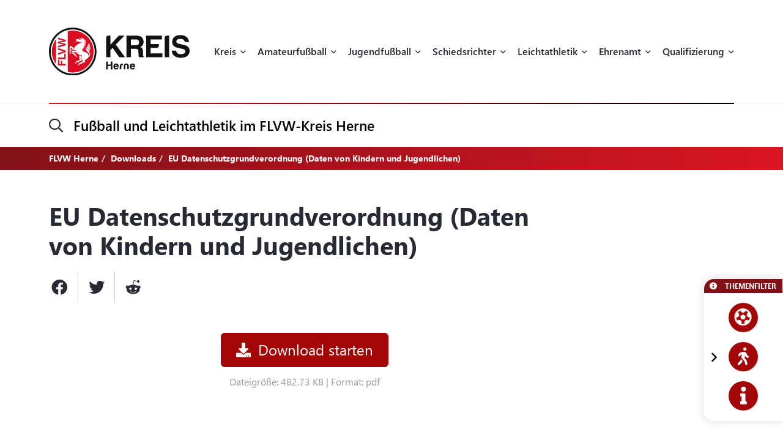

--- FILE ---
content_type: image/svg+xml
request_url: https://flvw-herne.de/sites/herne/themes/flvw/images/logos/Herne/Logo.svg
body_size: 7578
content:
<svg xmlns="http://www.w3.org/2000/svg" xmlns:xlink="http://www.w3.org/1999/xlink" id="Ebene_1" viewBox="42.79 42.85 280.46 94.83"><defs><style>.cls-1{fill:none;}.cls-2{clip-path:url(#clippath);}.cls-3{fill:#dc0c23;}.cls-4{fill:#111210;}.cls-5{clip-path:url(#clippath-1);}</style><clipPath id="clippath"><rect class="cls-1" width="366.04" height="180.53"/></clipPath><clipPath id="clippath-1"><rect class="cls-1" width="366.04" height="180.53"/></clipPath></defs><g class="cls-2"><g class="cls-5"><path class="cls-3" d="m69.34,110.34c0-.88-.7-1.65-1.58-1.65h-1.02v6h-3.3v-8.01h-2.66v9.53c0,.88.77,1.58,1.65,1.58h13.7v-3.09h-6.8v-4.36Z"/><path class="cls-3" d="m73.32,102.19h-12.53v1.56c0,.88.77,1.58,1.65,1.58h13.71v-11.63l-2.82.99v7.5Z"/><path class="cls-3" d="m60.79,85.5c0,.86.38,1.35,1.15,1.54l10.32,3-11.47,3.27v3.48l15.35-5.31v-2.98l-15.35-5.26v2.26Z"/><path class="cls-3" d="m60.79,64.68c0,.79.41,1.31,1.2,1.58l9.62,2.33-10.81,2.21v3.34l10.81,2.26-9.67,2.32c-.67.16-1.15.76-1.15,1.46v2.09l15.35-4.38v-3.02l-11.76-2.39,11.76-2.37v-3l-15.35-4.36v1.94Z"/><path class="cls-4" d="m123.61,56.61c-8.94-8.87-20.8-13.76-33.4-13.76h-.34c-12.67.09-24.54,5.11-33.43,14.13-8.89,9.02-13.74,20.96-13.65,33.62.09,12.61,5.07,24.44,14.01,33.32,8.94,8.87,20.8,13.76,33.4,13.76h.34c12.66-.09,24.54-5.11,33.43-14.13,8.89-9.02,13.74-20.96,13.65-33.63-.09-12.6-5.07-24.44-14.01-33.32m-33.09,77.45c-.11,0-.21,0-.32,0-24.04,0-43.62-19.4-43.79-43.48-.17-24.19,19.3-43.94,43.48-44.11.11,0,.21,0,.32,0,24.04,0,43.62,19.4,43.79,43.49.17,24.19-19.3,43.94-43.48,44.11"/><path class="cls-3" d="m56.58,114.68v-48.83c-5.05,6.94-8,15.48-7.93,24.72.06,9.02,3.01,17.34,7.93,24.12"/><path class="cls-3" d="m105.2,66.15s.02.02.04.03c-.08-.07-.15-.14-.23-.21.06.06.11.12.19.19"/><path class="cls-3" d="m112.06,66.26s-.02-.03-.03-.04c0,.02.02.03.03.05,0,0,0,0,0,0"/><path class="cls-3" d="m105.38,67.22s.02,0,.03,0c-.06-.03-.12-.06-.18-.08.05.02.1.05.15.07"/><path class="cls-3" d="m111.81,65.9s.03.05.05.07c-.02-.02-.03-.04-.05-.07"/><path class="cls-3" d="m102.81,66.17s0,.02,0,.03c0-.02.01-.04.02-.05,0,.01-.02.02-.02.03"/><path class="cls-3" d="m102.98,65.93s-.01.02-.02.03c.01-.01.02-.03.03-.04,0,0,0,0-.01,0"/><path class="cls-3" d="m103.13,65.88c.08-.01.14-.03.19-.06-.06.03-.13.05-.19.06"/><path class="cls-3" d="m105.95,66.76c.06.05.08.1.1.16-.02-.06-.05-.11-.1-.16"/><path class="cls-3" d="m105.97,67.2s.03-.04.05-.06c-.02.03-.05.05-.08.07.01,0,.02,0,.03-.01"/><path class="cls-3" d="m103.34,66.77s-.04-.02-.06-.02c.02,0,.04.02.06.02"/><path class="cls-3" d="m111.39,65.51s.06.04.09.06c-.03-.02-.06-.04-.09-.06"/><path class="cls-3" d="m110.87,65.19s.08.04.12.06c-.04-.02-.08-.04-.12-.06"/><path class="cls-3" d="m104.76,67.39s.02,0,.03-.01c-.02,0-.03,0-.05,0,0,0,.01,0,.02,0"/><path class="cls-3" d="m97.12,67.01c.09-.03.19-.05.31-.05-.09,0-.21.02-.31.05"/><path class="cls-3" d="m97.01,67.75s.02,0,.03,0c-.01,0-.02,0-.03,0,0,0,0,0,0,0"/><path class="cls-3" d="m98.03,67.22s-.03-.09-.09-.12c-.08-.05-.16-.08-.24-.11.08.02.16.06.24.11.06.03.08.08.09.12"/><path class="cls-3" d="m96.8,67.19c.08-.07.16-.13.25-.16-.1.04-.19.09-.25.16"/><path class="cls-3" d="m96.72,67.37s0,.03,0,.05c0-.03.01-.07.02-.1,0,.02-.02.03-.03.05"/><path class="cls-3" d="m109.4,65.06s0-.04,0-.06c0,.02,0,.05,0,.06"/><path class="cls-3" d="m97.96,67.49s.02-.04.04-.06c-.02.03-.04.05-.06.08,0,0,.02,0,.02-.02"/><polygon class="cls-3" points="111.88 66.41 111.89 66.41 111.88 66.41 111.88 66.41"/><path class="cls-3" d="m97.79,67.61s0,0,0,0c0,0-.01,0-.02,0,0,0,0,0,0,0"/><path class="cls-3" d="m91.71,87.5h0c0-.05.02-.11.04-.18-.02.07-.03.12-.04.17h0Z"/><path class="cls-3" d="m98.04,67.26s0,.09-.03.14c.02-.04.03-.09.03-.14"/><path class="cls-3" d="m97.41,67.7c.1-.03.2-.05.3-.07-.15.01-.28.06-.42.1.04-.01.08-.02.11-.03"/><path class="cls-3" d="m103.62,65.64s.04-.02.07-.03c-.03.01-.07.02-.1.04-.09.05-.17.12-.26.17.01,0,.03-.01.04-.02.08-.04.14-.1.26-.17"/><path class="cls-3" d="m103.42,66.82s.08.06.11.09c-.02-.02-.03-.04-.05-.06-.02-.02-.04-.02-.06-.04"/><path class="cls-3" d="m106.07,66.97s0,.09-.02.13c.02-.04.03-.09.02-.13"/><path class="cls-3" d="m103.57,66.96s.06.07.09.1c0,0,.02.01.03.02-.02-.02-.04-.04-.06-.06-.02-.03-.03-.04-.05-.06"/><path class="cls-3" d="m104.07,67.29s.05.02.08.03c.07.02.14.01.21.02-.05,0-.1-.02-.15-.02-.05,0-.09-.02-.14-.03"/><path class="cls-3" d="m105.09,67.16h0s.07-.03.12-.02c-.04-.01-.08-.01-.11.02"/><path class="cls-3" d="m89.91,48.7c-3.3.02-6.5.44-9.57,1.19v80.76c3.25.79,6.66,1.21,10.16,1.18,22.96-.16,41.43-18.9,41.27-41.86-.16-22.96-18.91-41.43-41.86-41.27m17.53,14.32c.23-.43.43-.34.46-.06.02.15.03.3.03.44,0,.08-.06.14-.13.14-.11,0-.22,0-.33,0-.14-.01-.22-.16-.16-.28.04-.07.08-.15.12-.23m-2.09.47c.65.2,1,.25,1.71.3.19.01.49.04.78.07.14.01.24.13.24.27,0,.08,0,.16,0,.24,0,.16-.16.27-.31.24-.27-.06-.57-.12-.79-.18-.69-.17-1.31-.38-1.76-.6-.2-.1-.08-.4.14-.34m-18.43,28.85c-.34,1.06-.83,1.72-1.61,2.87-.17.25-.4.46-.6-.08-.25-.69-.37-1.23-.51-1.81-.04-.15-.06-.34-.02-.51.71-.56,1.43-1.12,2.14-1.68.04.03.07.06.12.12.13.19.29.32.37.46.13.21.19.39.11.63m-1-6.74c.09.32.19.48.34.77.39.77.98,1,1.26,1.81.12.33-.41,1.14-.83.97-.24-.09-.25-.52-.49-.66-.35-.2-.57-.09-.63.43-.05.47.06.73.17,1.18.07.28.12.37.03.47-.59.46-1.17.92-1.76,1.38,0,0-.02-.02-.02-.04-.22-1.27-.09-2.64-.1-3.93-.01-1.36-.03-2.72-.03-4.08-.01-1.52.12-5.4,2.65-4.55.86.29,1.02.47,1.66.86.57.34,2.16,1.43,3.5,2.47.4.31.67.48.69.76-.16.38-.33.76-.48,1.14-.31.76-.6,1.53-.87,2.31h0s0,0,0,0h0c.06-.18.12-.36.18-.55-.06.18-.12.37-.18.55-.14.43-.29.49-.66.12-.69-1.12-1.26-1.63-1.95-2.75-.31-.5-.4-1.01-.97-1.15-.86-.2-1.15.14-1.41.69-.2.43-.3,1.12-.11,1.81m11.85,27.1c-.12.24-.17.49-.29.75-.12.28-.63.3-.89.34-.44.07-.88.14-1.32.18-.21.02-.41.04-.62.06-.14.01-.34.06-.46-.03-.11-.09,0-.26.05-.35.22-.36.31-.59.54-.95.09-.13.18-.22.28-.28.37.08.79.2,1.14.24.53.06,1.06.06,1.58-.02,0,.02-.01.03-.02.06m1.86-.74c.16-.39.28-.61.43-1,.2-.54-.26-.54-.54-.34-.36.25-.43.54-.77.8-.24.18-.43.28-.65.38-.72.17-1.46.16-2.21.04-.16-.03-.32-.07-.49-.11,0-.12.11-.31.36-.6,1.02-1.17,2.47-2.06,3.93-2.58.89-.31,1.9-.24,2.75-.61.74-.32,1.26-.61,1.58-1.35.36-.83.26-1.49-.23-2.29-.74-1.22-.71-2.16-.69-3.59.01-1,.11-1.03.4-2.52.02-.1.07-.33.14-.43h0s0-.03.04-.05c1.12.36,2.28.64,3.43.67.15.24-.38,1.93-.38,1.93-.1.44-.25.72-.3,1.21-.06.51-.06.93,0,1.34,0,.16.01.31.03.47.14.99.61,1.92,1.22,2.69.54.68.91,1.11.79,2.01-.06.43-.8,1-1.2,1.09-.94.2-1.61,0-2.61.11-1.09.12-1.67.76-2.35,1.55-.57.66-1.46,1.21-2.38,1.58-.33.14-.55.23-.29-.4m-2.25-11.29c.03-.95.06-1.89.09-2.84.33-.08.56.06.9.16.4.11.37.34.43.63.17.83.35,1.55.57,2.58.06.25-.11.3-.26.23-.58-.26-1.44-.42-1.74-.76m6.34,16.02c-.07.2-.24.27-.42.33-.25.09-.51.18-.76.27-.52.19-1.04.37-1.57.49-.14.04-.47.12-.54-.07-.04-.1.01-.22.04-.32.05-.18.09-.36.14-.54.06-.22.1-.46.19-.66.03-.07.06-.12.1-.17.44.04.9.16,1.33.17.59,0,1.16-.05,1.72-.21-.08.25-.14.43-.23.7m19.19-16.54c-.53.19-1.19.15-1.41.8-.39,1.09-.59,1.86-1.55,2.64-.79.64-1.72,1.08-2.58,1.64-1.63,1.06-1.9,1.09-2.9,2.61-.6.92-.34,1.58.17,2.84.43,1.04-.43,1.23-1.03,1.26-2.1.1-4.1.96-5.11,1.75-.8.63-1.38,1.46-2.35,2.29-.35.29-.51.29-.4-.23.11-.51.66-1.61.29-1.81-.24-.13-.47.11-.65.23-.22.16-.43.32-.63.5-.25.21-.51.42-.82.51-.68.22-1.4.26-2.12.21-.12,0-.24-.03-.36-.05.58-.85,1.05-1.54,1.95-2.3,1.13-.94,2-1.18,3.33-1.75,1.35-.57,2.69-1.06,3.16-1.95.37-.72.43-1.81-.49-2.72-.23-.23-.45-.45-.66-.67-.69-.88-1.29-1.67-1.48-2.75-.05-.28-.07-.58-.06-.91.04-1.04.4-2.04.6-3.04-.04.3-.09.58-.14.85.05-.27.1-.55.14-.85.06-.33.11-.66.12-.99.01-.12.02-.24.03-.37,0-.02,0-.05,0-.07,0-.59-.32-1.14-.81-1.46l-.42-.27c.56.49.48,1.5.48,1.5-2.55-.07-4.49-1.31-6.61-2.54l-.03-.02c-.2-.11-.4-.23-.6-.35-.07-.04-.14-.08-.21-.12l-.11-.07c-.08-.05-.16-.1-.25-.14-.6-.35-1.22-.72-1.84-1.09,1.18.2,2.67.52,3.68.06.74-.34.94-1.3.43-1.93l-.33.72c-.26.53-.91.56-1.52.46-1.95-.32-4.56-.78-6.97-1.41-.54-.14-.79-.32-1.08.24-.33.63.45,1.51.85,1.94.59.66,1.37.92,2.21,1.09.41.08.81.15,1.12.25h0c.12.04.24.09.33.15.24.14.3.21.43.52.04.17.06.35.09.52.02.12-.07.23-.19.23-.29,0-.6-.04-.97-.06-.43-.03-.72.33-.31.6.37.24.96.49,1.36.83,0,0,0,.02,0,.02-.03.84-.06,1.68-.08,2.52-.07.02-.16,0-.26-.1-1.2-1.21-2.12-1.78-3.82-3.33-.86-.79-1.35-1.28-1.92-1.9-.58-.63-1.24-1.39-2.45-2.72-.12-.14-.18-.32-.15-.5,0-.22.1-.43.17-.63.07-.22.13-.45.18-.68.03-.16.06-.32.08-.48.02-.13.02-.27.08-.4.07-.14.21-.24.34-.31.28-.14.62-.19.92-.24.9-.17,1.81-.25,2.73-.3.88-.04,1.75-.05,2.63-.02.66.02,1.31.06,1.97.14.11.02.21.03.31.05.49.08.7-.67.21-.75-1.96-.34-3.98-.41-5.97-.26-.03,0-.05,0-.08,0,.1-.29.19-.58.3-.87.29-.83.62-1.66.96-2.47,1.09-2.32,2.54-4.5,4.49-6.18,1.86-1.6,4-2.81,6.16-3.95.35-.18.68-.4.98-.65l.81-.65c.31-.25.69-.39,1.08-.4,1.48-.05,2.93-.64,3.17-2.26.07-.49-.38-.67-.45-.18-.02.13-.06.24-.1.35-.35.92-1.46,1.24-2.46,1.3h-.85c-.38,0-.81-.03-1.31-.07-.98-.09-1.63-.46-1.95-.95-.36-.56-.49-.49-1.32-.32-.64.13-1.28.27-1.93.33-.08,0-.17.01-.25.02-.28.02-.56.02-.84,0-.26-.02-.56-.04-.8-.13-.18-.07-.37-.19-.48-.35-.05-.06-.13-.22,0-.23.77-.09,1.58-.12,1.84-.14.14-.01.23-.1.32-.23.2-.31-.04-.8-.4-.86-.16-.03-.35.03-.51.04-.18.02-.37.03-.56.02-.36-.01-.73-.08-1.06-.24-.15-.07-.32-.04-.49-.06-.05,0-.1-.02-.14-.05-.17-.11-.14-.44-.1-.6.06-.22.19-.42.35-.58.19-.19.39-.38.58-.56.09-.08.17-.16.27-.21.11-.05.22-.07.34-.1.21-.05.42-.11.63-.16.45-.11.91-.23,1.36-.33.99-.22,2-.42,3.01-.48.51-.03.66-.46,1.03-.8.64-.04,1.25-.08,1.8-.07.04,0,.08.01.12.02,1.07.21,1.99.85,3.06.64,0,0,.04,0,.04-.01,0,0,.05-.02.06-.02.02-.01.03-.02.04-.04.02-.03.02-.07.02-.11.01-.38,0-.77.17-1.13.08-.17.18-.34.31-.57.23-.4.43-.31.46-.06.03.24.04.48.04.69,0,.34-.02.65-.04.91.11.01.21.02.32.03.19.02.36.05.53.09-.01,0-.02,0-.04-.01-.21-.05-.35-.24-.35-.45h0c.01-.28.26-.47.53-.42,1.55.3,2.91.97,3.46,2.74.43.38.88.54,1.49.68.25.04.45.22.54.45.09.24.2.57.32,1.01-.02,0-.04,0-.06,0-.66-.03-1.37.1-1.92-.26-.11-.07-.26,0-.26.17v.18c0,.17.11.33.27.4.29.11.6.17.92.17.18,0,.38,0,.59-.01.36,0,.67.26.72.61.04.26.07.54.1.84-.11-.02-.23-.03-.33-.05-.68-.09-1.46-.05-2-.51-.08-.07-.21-.02-.22.09v.17c-.02.25.12.49.35.6.25.11.53.18.82.2.23.02.5.03.78.05.37.03.66.34.66.71,0,.24,0,.49-.02.75-.15-.04-.3-.07-.45-.11-.65-.15-1.38-.14-1.87-.6-.09-.09-.25-.04-.27.09l-.03.14c-.05.24.06.48.28.59.24.13.5.2.8.25.25.04.54.08.84.13.38.06.64.42.59.8-.03.21-.06.43-.1.65-.16-.06-.31-.11-.46-.15-.63-.2-1.38-.33-1.84-.84-.09-.1-.25-.05-.27.08l-.02.1c-.05.28.07.57.31.73.2.13.42.22.69.29.23.06.5.12.78.19.39.1.63.5.52.89-.05.18-.1.36-.15.54-.14-.06-.28-.12-.41-.18-.62-.26-1.33-.37-1.74-.91-.07-.1-.23-.08-.27.04h0c-.11.32,0,.67.27.86.17.12.36.2.58.28.2.07.44.15.7.23.38.13.58.55.44.93-.06.16-.12.32-.19.48-.11-.06-.21-.11-.31-.17-.59-.31-1.29-.48-1.65-1.04-.07-.11-.23-.09-.28.03l-.04.1c-.08.2-.04.43.1.59.19.21.4.37.68.5.17.07.36.15.56.24.39.17.55.62.36,1-.07.13-.14.26-.21.4-.07-.04-.13-.08-.2-.12-.56-.35-1.23-.57-1.55-1.14-.07-.12-.24-.12-.31,0l-.04.08c-.12.22-.08.5.1.68.18.18.39.34.61.46.12.07.26.14.41.21.38.19.51.67.28,1.03-.07.11-.14.23-.22.35-.02-.02-.05-.03-.07-.05-.56-.4-1.25-.68-1.5-1.34-.04-.1-.18-.1-.22,0l-.04.09c-.15.32-.08.7.18.94.12.11.25.22.39.31.08.05.17.11.27.17.36.22.46.7.21,1.04-.08.1-.15.21-.23.31-.5-.4-1.09-.72-1.32-1.31-.03-.09-.16-.1-.2-.02-.21.37-.13.83.19,1.12.07.06.13.12.21.17.04.03.09.06.13.1.34.24.4.73.13,1.05-.08.1-.16.19-.24.29-.4-.35-.84-.66-1.05-1.12-.05-.11-.21-.12-.28-.01h0c-.18.29-.14.65.08.89.08.08.16.16.25.24h0c.32.27.34.75.06,1.05-.08.09-.17.18-.25.27-.28-.26-.56-.51-.75-.82-.07-.11-.23-.06-.24.06h0c-.03.88-.05,1.54.14,2.22l.04.13c.12.39.32.79.63,1.24,1.12,1.63,1.89,1.64,3.36,2.21.11.04.22.08.33.12,1.4.51,2.86.86,4.18,1.57,1.22.66,2.14,1.54,2.86,2.74.56.93,1.02,2,.95,3.12-.03.52.46.41.75.29.4-.17.92-.57,1.09-1.58.17-1.01,0-1.74-.48-2.56-.07-.13-.15-.26-.24-.4-.83-1.3-2.05-2.23-3.17-3.27-1.12-1.04-2.05-2.26-2.71-3.64-.7-1.45-.57-2.67.11-4.1.61-1.3,1.31-2.18,2.12-3.58.93-1.61,1.69-2.42,2.35-4.16.21-.55.29-1.13.39-1.7.03-.15.24-1.29.48-1.05.15.15.21.36.3.55.07.15.14.3.21.45.21.47.38.97.44,1.49.06.54-.02,1.09-.25,1.58-.51,1.12-1.26,2.13-2.05,3.12-1.21,1.51-2.51,2.97-3.22,4.7-.14.33.4.48.54.15.71-1.72,2.01-3.18,3.22-4.69.94-1.17,1.81-2.38,2.31-3.76.1.28.2.59.3.91.21.69.12,1.44-.24,2.06-.46.78-1.02,1.51-1.63,2.21-1.28,1.45-2.46,2.82-3.13,4.6-.13.34.42.48.54.15.41-1.08,1-2.06,1.75-2.97.45-.56.95-1.08,1.42-1.62.24-.28.48-.57.71-.86.41-.54.77-1.1,1.09-1.69.08.33.15.68.21,1.02.13.73-.06,1.48-.53,2.06-.24.31-.51.61-.78.89-1.35,1.39-2.4,2.67-3.04,4.5-.12.34.42.49.54.15.38-1.09.89-2.08,1.66-2.97.46-.54.98-1.03,1.47-1.54l.92-1.11c.52,2.04-.28,2.54-.28,2.54-1.43,1.33-2.35,2.52-2.95,4.4-.11.35.43.49.54.15.35-1.11.78-2.1,1.56-2.96.13-.14.26-.27.39-.4.16-.16.42,0,.36.21,0,.15-.1.35-.15.49-.06.18-.13.35-.21.52-.15.34-.31.67-.46,1.01-.2.44-.39.89-.51,1.36-.13.47-.18,1-.15,1.49.01.22.05.44.11.65.06.22.16.4.26.6.19.4.43.78.6,1.2.34.83.57,1.72.64,2.61.14,1.67-.34,3.5-2.07,4.12"/><path class="cls-3" d="m104.19,65.53s-.03-.01-.05-.01c0,0-.01,0-.02,0,0,0,.01,0,.02,0,.01,0,.03,0,.04,0"/><path class="cls-3" d="m107.65,100.1c.05-.27.1-.55.14-.85-.2,1-.55,2-.6,3.04-.01.33,0,.63.06.91-.02-.23-.01-.48.01-.74.09-.85.24-1.55.38-2.36"/><path class="cls-3" d="m91.71,87.49s.02-.11.04-.17c.05-.19.1-.39.16-.58-.1.29-.2.58-.3.87.03,0,.05,0,.08,0,0-.03,0-.06.01-.1h0Z"/><path class="cls-3" d="m91.03,86.89c.27-.78.56-1.55.87-2.31-.31.62-.51,1.21-.69,1.76-.06.19-.12.37-.18.55"/><path class="cls-3" d="m104.07,67.29h0s.09.02.14.03c-.05,0-.09-.02-.14-.03"/><path class="cls-3" d="m103.48,66.85s.03.04.05.06c-.02-.02-.03-.04-.05-.06"/><path class="cls-3" d="m103.37,65.8c.08-.04.14-.1.26-.16.03-.01.04-.02.07-.03h0s-.04.02-.07.03c-.11.06-.18.12-.26.16"/><path class="cls-3" d="m103.62,67.01s-.04-.04-.05-.06c0,0,0,0,0,0,.02.02.03.03.05.06.02.03.04.04.06.06-.02-.02-.04-.04-.06-.06"/><path class="cls-3" d="m96.75,67.31h0s-.02.07-.02.1c0,0,0,0,0,0,0-.03.01-.07.02-.1"/><path class="cls-3" d="m97.05,67.03h0c-.09.04-.17.09-.25.16.08-.07.16-.13.25-.16"/><path class="cls-3" d="m97.43,66.96h0c-.12,0-.22.02-.31.05.09-.03.19-.05.31-.05"/><path class="cls-3" d="m97.94,67.1c-.08-.05-.16-.08-.24-.11s-.17-.04-.28-.04c-.12,0-.22.02-.31.05-.02,0-.04.01-.07.02-.08.04-.17.09-.25.16-.03.04-.04.08-.06.12,0,.03-.02.07-.02.1,0,.17.12.31.28.34.01,0,.02,0,.03,0,.09,0,.17,0,.26-.02.14-.04.26-.09.42-.1.02,0,.04,0,.06-.01,0,0,0,0,0,0,0,0,.01,0,.02,0,.06-.01.1-.05.14-.1.02-.02.04-.05.06-.08,0,0,.01-.02.02-.03.02-.04.03-.09.03-.14,0-.01,0-.03,0-.04-.01-.05-.03-.09-.09-.12"/><path class="cls-3" d="m109.4,65.06c.02.05.04.09.07.12.09.08.23.09.36.11.91.11,1.32.52,2.04,1.12,0,0,0,0,0,0,.1.07.22-.03.17-.14,0-.01-.02-.03-.03-.05-.05-.08-.11-.17-.18-.26-.02-.02-.03-.05-.05-.07-.09-.11-.2-.22-.33-.33-.03-.02-.06-.04-.09-.06-.12-.09-.25-.17-.4-.25-.04-.02-.08-.04-.12-.06-.19-.09-.4-.16-.64-.22-.16-.04-.34-.07-.53-.09-.1-.01-.21-.02-.32-.03,0,.06,0,.1.01.14,0,.02,0,.05,0,.06"/><path class="cls-3" d="m104.14,65.52s-.02,0-.02,0c0,0,.01,0,.02,0"/><path class="cls-3" d="m106.05,66.91c-.02-.05-.05-.1-.11-.15-.22-.2-.47-.36-.69-.55,0,0-.01-.01-.02-.02-.01-.01-.02-.02-.04-.03-.08-.06-.13-.13-.19-.19-.13-.12-.26-.25-.42-.33-.12-.06-.26-.1-.4-.11-.01,0-.03,0-.04,0,0,0-.02,0-.02,0-.15,0-.29.03-.43.09-.03.01-.04.02-.07.03-.12.06-.18.12-.26.17,0,0-.03,0-.04.02h0s0,0,0,0c-.05.02-.11.04-.19.06-.05.01-.1.02-.14.05-.01,0-.02.02-.03.04-.05.05-.1.11-.13.18,0,.02-.01.03-.02.05-.05.18.01.36.18.45.09.04.19.07.28.11.02,0,.04.02.06.03.01,0,.03,0,.04.02.01,0,.02.02.03.03.02.01.04.02.06.03.02.01.03.04.05.06.01.02.03.03.04.05.02.02.03.03.05.06.02.03.04.04.06.06.11.1.24.17.39.21.04,0,.09.02.14.03.05,0,.1.02.15.02.13.02.26.04.38.05.02,0,.04,0,.05,0,.12-.02.2-.15.29-.22h0s.07-.04.11-.02c0,0,0,0,0,0,.01,0,.02.01.03.01.05.02.11.05.17.08.08.04.16.06.25.07.1,0,.19-.03.28-.09.03-.02.06-.04.08-.07.01-.01.03-.03.03-.04.02-.04.03-.09.02-.13,0-.02-.01-.04-.02-.06"/><path class="cls-4" d="m157.9,60.08c.83-.83,1.83-1.25,2.98-1.25h4.59v17.64c8.26-8.82,13.77-14.7,16.51-17.64h11.56c-8.78,8.78-14.62,14.64-17.52,17.58,9.21,12.59,15.35,20.98,18.41,25.15h-11.44c-6.6-9.3-11.01-15.49-13.23-18.59-2.14,2.14-3.58,3.58-4.29,4.29v14.36h-8.76v-38.56c0-1.15.4-2.14,1.19-2.98"/><path class="cls-4" d="m217.69,58.82c1.47.04,2.76.16,3.87.36,1.15.16,2.12.42,2.92.78.79.32,1.53.74,2.21,1.25.68.52,1.27,1.09,1.79,1.73.44.56.83,1.13,1.19,1.73.36.6.67,1.21.95,1.85.24.68.44,1.39.6,2.14.16.71.24,1.51.24,2.38,0,.99-.14,2.01-.42,3.04-.28.99-.66,1.97-1.13,2.92-.52.99-1.21,1.83-2.09,2.5-.83.71-1.85,1.27-3.04,1.67.99.4,1.85.88,2.56,1.43.71.6,1.27,1.25,1.67,1.97.4.71.7,1.63.9,2.74.2,1.11.3,2.42.3,3.93v2.86c0,.99.02,1.81.06,2.44.08.67.14,1.19.18,1.55.12.52.32.99.6,1.43.28.4.64.74,1.07,1.01v1.07h-9.83c-.16-.48-.28-.91-.36-1.31-.12-.4-.2-.74-.24-1.01-.12-.6-.22-1.21-.3-1.85-.04-.6-.06-1.19-.06-1.79-.04-1.79-.06-3.12-.06-3.99-.04-1.35-.18-2.48-.42-3.4-.2-.95-.54-1.65-1.01-2.09-.44-.48-1.09-.81-1.97-1.01-.84-.24-1.89-.36-3.16-.36h-8.64v16.8h-8.76v-42.79h20.38Zm-11.62,18.95h9.53c.95,0,1.79-.06,2.5-.18.75-.12,1.35-.3,1.79-.54.87-.4,1.51-.99,1.91-1.79.44-.83.66-1.85.66-3.04,0-1.31-.2-2.38-.6-3.22-.4-.87-1.01-1.55-1.85-2.03-.44-.24-1.01-.42-1.73-.54-.68-.12-1.49-.18-2.44-.18h-9.77v11.5Z"/><path class="cls-4" d="m267.97,66.39h-22.58v9.12h16.69v3.22c0,1.15-.42,2.14-1.25,2.98-.79.83-1.77,1.25-2.92,1.25h-12.51v10.96h23.6v7.69h-32.36v-42.78h31.34v7.57Z"/><path class="cls-4" d="m282.38,101.61h-8.88v-38.56c0-1.15.4-2.14,1.19-2.98.83-.79,1.83-1.19,2.98-1.19h4.71v42.73Z"/><path class="cls-4" d="m296.37,88.44c.12.95.32,1.81.6,2.56.28.71.61,1.33,1.01,1.85.75.83,1.77,1.47,3.04,1.91,1.27.48,2.8.72,4.59.72,1.07,0,2.04-.06,2.92-.18.84-.16,1.59-.36,2.27-.6,1.27-.4,2.24-1.01,2.92-1.85.64-.83.95-1.87.95-3.1,0-.68-.16-1.29-.48-1.85-.32-.56-.8-1.03-1.43-1.43-.6-.36-1.39-.69-2.38-1.01-1.03-.36-2.2-.68-3.52-.95-2.07-.44-3.61-.78-4.65-1.01-2.26-.48-4.17-.99-5.72-1.55-1.55-.56-2.76-1.13-3.64-1.73-1.43-.99-2.5-2.26-3.22-3.81-.76-1.55-1.13-3.36-1.13-5.42,0-1.91.36-3.65,1.07-5.24.71-1.63,1.77-3.08,3.16-4.35,1.39-1.23,3.14-2.16,5.24-2.8,2.07-.64,4.47-.95,7.21-.95,2.26,0,4.37.3,6.32.89,1.95.6,3.73,1.49,5.36,2.68,1.59,1.19,2.8,2.66,3.64,4.41.83,1.71,1.31,3.69,1.43,5.96h-5.3c-.87,0-1.65-.24-2.32-.71-.71-.48-1.25-1.09-1.61-1.85-.28-.64-.65-1.19-1.13-1.67-.48-.44-1.03-.83-1.67-1.19-.76-.36-1.57-.64-2.44-.83-.87-.16-1.85-.24-2.92-.24-1.15,0-2.2.1-3.16.3-.95.24-1.77.6-2.44,1.07-.71.48-1.25,1.03-1.61,1.67-.36.64-.54,1.37-.54,2.21,0,.75.18,1.41.54,1.97.36.6.87,1.07,1.55,1.43.44.28,1.13.56,2.09.83.95.28,2.14.6,3.57.95,3.34.8,5.84,1.37,7.51,1.73,1.63.4,3.06.85,4.29,1.37,1.23.56,2.27,1.15,3.1,1.79,1.27.99,2.23,2.23,2.86,3.69.63,1.43.95,3.1.95,5.01s-.38,3.73-1.13,5.36c-.76,1.63-1.89,3.1-3.4,4.41-1.51,1.27-3.34,2.22-5.48,2.86-2.14.64-4.59.95-7.33.95s-5.28-.32-7.51-.95c-2.22-.64-4.13-1.59-5.72-2.86-1.63-1.27-2.84-2.76-3.64-4.47-.8-1.75-1.19-3.73-1.19-5.96h8.52Z"/><path class="cls-4" d="m156.72,125.67v-14.01c0-.42.14-.78.43-1.08.3-.3.66-.46,1.08-.46h1.71v5.94h6.02v-5.94h3.23v15.55h-3.23v-6.93h-6.02v6.93h-3.23Z"/><path class="cls-4" d="m178.94,122.16c.16-.06.33-.09.52-.09h2.12c-.3,1.21-.86,2.14-1.67,2.79-.81.64-1.91.95-3.31.95-1.73-.06-3.03-.58-3.88-1.58-.87-1-1.3-2.47-1.3-4.42s.43-3.41,1.3-4.38c.87-.97,2.17-1.46,3.92-1.47,1.8,0,3.13.56,3.99,1.67.76,1,1.15,2.45,1.15,4.35,0,.22,0,.44-.02.67h-7.39c.06.87.27,1.52.65,1.97.38.43.92.65,1.62.65.33,0,.65-.06.95-.19.32-.14.62-.35.91-.61.11-.14.26-.25.43-.32m-3.81-5.24c-.38.38-.61.94-.72,1.69h4.29c-.07-.75-.29-1.31-.65-1.69-.36-.39-.85-.58-1.45-.58s-1.1.19-1.47.58"/><path class="cls-4" d="m190.29,114.15v2.99h-.98c-.79,0-1.39.21-1.8.63-.4.42-.61,1.04-.61,1.86v5.93h-2.9v-5.89c.04-1.85.55-3.23,1.52-4.16.98-.91,2.43-1.36,4.35-1.36h.41Z"/><path class="cls-4" d="m200.66,115.19c.79.79,1.19,1.99,1.19,3.6v6.78h-1.47c-.48-.03-.83-.16-1.06-.39-.23-.23-.35-.58-.35-1.04v-5.87c-.04-.59-.22-1.03-.54-1.32-.33-.3-.82-.45-1.47-.45s-1.1.15-1.43.45c-.32.29-.48.73-.5,1.32v7.3h-2.9v-6.71c0-1.63.4-2.85,1.21-3.66.82-.82,2.04-1.23,3.66-1.23s2.85.41,3.66,1.23"/><path class="cls-4" d="m211.6,122.16c.16-.06.33-.09.52-.09h2.12c-.3,1.21-.86,2.14-1.67,2.79-.81.64-1.91.95-3.31.95-1.73-.06-3.03-.58-3.88-1.58-.87-1-1.3-2.47-1.3-4.42s.43-3.41,1.3-4.38c.87-.97,2.17-1.46,3.92-1.47,1.8,0,3.13.56,3.99,1.67.76,1,1.15,2.45,1.15,4.35,0,.22,0,.44-.02.67h-7.39c.06.87.27,1.52.65,1.97.38.43.92.65,1.62.65.33,0,.65-.06.95-.19.32-.14.62-.35.91-.61.11-.14.26-.25.43-.32m-3.81-5.24c-.38.38-.61.94-.72,1.69h4.29c-.07-.75-.29-1.31-.65-1.69-.36-.39-.85-.58-1.45-.58s-1.1.19-1.47.58"/></g></g></svg>